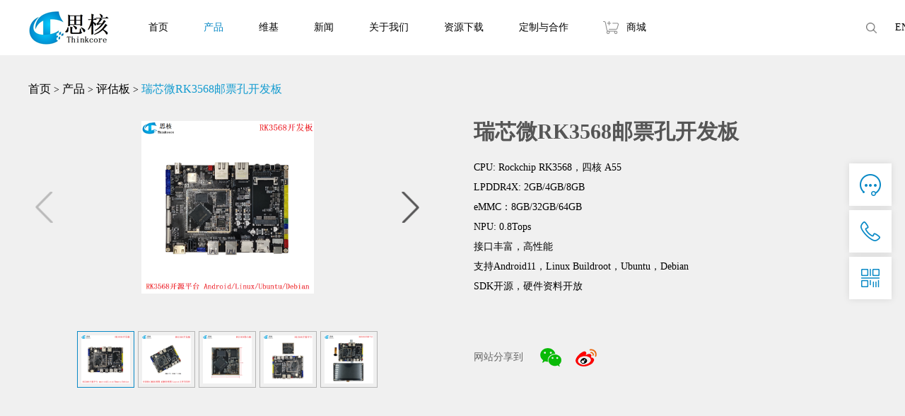

--- FILE ---
content_type: text/html; charset=UTF-8
request_url: http://thinkcore.cn/product/detail/9/48
body_size: 5348
content:

<!DOCTYPE html>
<html>
<head>
	<meta charset="utf-8">
	<meta name="viewport" content="width=device-width, initial-scale=1.0,user-scalable=0">
	<title>瑞芯微RK3568邮票孔开发板</title>
<meta name="generator" content="kccn.net" />
<meta name="author" content="杭州金创科技" />
<meta name="keywords" content="" />
<meta name="description" content="RK3568邮票孔开发板 接口丰富 高性能" />
	
	<link rel="shortcut icon" href="/favicon.ico">
	<!-- CSS -->
    <link href="/views/asset/dist/css/bootstrap.css" rel="stylesheet" type="text/css" >
    <link href="/views/asset/css/animate.css" rel="stylesheet" type="text/css" >
	<link href="/views/asset/css/reset.css" rel="stylesheet" type="text/css" >
	<link href="/views/asset/swiper/css/swiper.css" rel="stylesheet" type="text/css">
	<link href="/views/asset/css/main.css" rel="stylesheet" type="text/css" >
	<!-- SCRIPTS -->
	<script src="/views/asset/js/jquery-1.11.2.min.js" type="text/javascript"></script>
	<script src="/views/asset/swiper/js/swiper.js" type="text/javascript"></script>
    <script src="/views/asset/js/animate.js" type="text/javascript"></script>
</head>

<body>
<div class="container">
	<div class="header">
	<div class="header_">
		<a href="/home"><div class="logo"></div></a>
		<div class="nav">
			<div class="navli"><a href="/home" class="navli_ ">首页</a></div>
			<div class="navli prodbtn">
				<a href="/product" class="navli_ active">产品</a>
				<div class="prodpops">
					<div class="prodpops_">
						<div class="prodpops_left">
							<div class="prodpops_left_">
                                								<div class="prodpopslist">
									<div class="prodpopslist_head">评估板</div>
                                                                            									<div class="prodpopsli">
                                        <a href="/product/detail/9/59" onmouseover="showinfo(59);">瑞芯微RK3588S开发板</a>
                                    </div>
                                        									<div class="prodpopsli">
                                        <a href="/product/detail/9/57" onmouseover="showinfo(57);">瑞芯微RK3588金手指开发板</a>
                                    </div>
                                        									<div class="prodpopsli">
                                        <a href="/product/detail/9/52" onmouseover="showinfo(52);">瑞芯微RK3588开发板</a>
                                    </div>
                                                                            								</div>
                                								<div class="prodpopslist">
									<div class="prodpopslist_head">核心板</div>
                                                                            									<div class="prodpopsli">
                                        <a href="/product/detail/10/61" onmouseover="showinfo(61);">瑞芯微RV1106核心板</a>
                                    </div>
                                        									<div class="prodpopsli">
                                        <a href="/product/detail/10/58" onmouseover="showinfo(58);">瑞芯微RK3588S核心板</a>
                                    </div>
                                        									<div class="prodpopsli">
                                        <a href="/product/detail/10/56" onmouseover="showinfo(56);">瑞芯微RK3588金手指核心板</a>
                                    </div>
                                                                            								</div>
                                								<div class="prodpopslist">
									<div class="prodpopslist_head">工控整机</div>
                                                                            									<div class="prodpopsli">
                                        <a href="/product/detail/21/60" onmouseover="showinfo(60);">RK3576边缘计算盒子</a>
                                    </div>
                                        									<div class="prodpopsli">
                                        <a href="/product/detail/21/53" onmouseover="showinfo(53);">RK3588 MINI PC</a>
                                    </div>
                                        									<div class="prodpopsli">
                                        <a href="/product/detail/21/42" onmouseover="showinfo(42);">RV1126 IMX415 UVC模组</a>
                                    </div>
                                                                            								</div>
                                								<div class="prodpopslist">
									<div class="prodpopslist_head">移动物联</div>
                                                                            									<div class="prodpopsli">
                                        <a href="/product/detail/22/43" onmouseover="showinfo(43);">200万宽动态USB摄像头模组</a>
                                    </div>
                                                                            								</div>
                                								<div class="prodpopslist">
									<div class="prodpopslist_head">工控主板</div>
                                                                            									<div class="prodpopsli">
                                        <a href="/product/detail/23/55" onmouseover="showinfo(55);">RV1106 IPC 38板 + SC530AI</a>
                                    </div>
                                        									<div class="prodpopsli">
                                        <a href="/product/detail/23/54" onmouseover="showinfo(54);">瑞芯微RK3568卡片电脑 TC68</a>
                                    </div>
                                        									<div class="prodpopsli">
                                        <a href="/product/detail/23/38" onmouseover="showinfo(38);">RV1126 IPC 50板 + IMX415</a>
                                    </div>
                                                                            								</div>
                                							</div>
						</div>
						<div class="prodpops_right">
							<div class="prodpops_right_">
								<div class="prodpops_right_img">
                                    <div id="backpic" style="background-image: url(/uploads/image/20240516/1715830152.png);"></div>
                                </div>
								<div class="prodpops_right_title" id="title">瑞芯微RK3588S开发板</div>
								<div class="prodpops_right_titlefu" id="titlefu">RK3588S高性能开发板  接口丰富  资料开放  SDK开源</div>
							</div>
						</div>
					</div>
				</div>
			</div>			
			<div class="navli"><a href="/wiki" class="navli_ ">维基</a></div>
			<div class="navli"><a href="/news" class="navli_ ">新闻</a></div>
			<!--<div class="navli"><a href="http://siheluntan.thinkcore.cn/forum.php" class="navli_" target="_black">社区</a></div>-->
			<div class="navli"><a href="/about" class="navli_ ">关于我们</a></div>
			<div class="navli"><a href="/resource" class="navli_ ">资源下载</a></div>
			<div class="navli"><a href="/cooper" class="navli_ ">定制与合作</a></div>
		</div>

		<div class="mall">
			<div class="mall_">商城</div>
			<div class="mallpops">
				<div class="mallpops_">
                    					<a href="https://shop386592392.taobao.com/index.htm?spm=2013.1.w5002-22162741852.2.27713a5an4nrq2" target="_black">淘宝</a>
                    					<a href="https://thinkcore.1688.com/" target="_black">阿里巴巴</a>
                    					<a href="https://shkj2022.en.alibaba.com/minisiteentrance.html?spm=a2700.wholesale.cordpanyb.2.4c387b8cu7IJo3&from=detail&productId=1600443025802" target="_black">阿里国际</a>
                    				</div>
			</div>
		</div>

        <div class="mobilenavbtn"></div>

        <div class="searchbtn">
			<div class="searchbtn_"></div>
			<div class="searchmain">
				<div class="searchinput">
                    <input type="text" name="keywords" id="keywords" placeholder="请输入搜索内容">
                </div>
				<div class="searchsub"></div>
			</div>
		</div>
		<div class="version" >
			<div class="version_w" >
				<a class="version_a"  href="http://www.think-core.com/home" target="_blank" title="Click to English website" >EN</a>
			</div>
		</div>		
	</div>
</div>
<div class="margtopbox"></div>


<div class="mobilenav">
    <div class="mobilenav_">
        <div class="mobilenavli">
            <a href="/home" class="mobilenavli_ ">首页</a>
        </div>
        <div class="mobilenavli">
            <div class="mobilenavli_ divbtn active"><span>产品</span></div>
            <div class="mobileprodpops">
                <div class="mobileprodpops_">
                                        <div class="mobileprodpopslist">
                        <a href="/product/9" class="mobileprodpopslist_head">评估板</a>
                    </div>
                                        <div class="mobileprodpopslist">
                        <a href="/product/10" class="mobileprodpopslist_head">核心板</a>
                    </div>
                                        <div class="mobileprodpopslist">
                        <a href="/product/21" class="mobileprodpopslist_head">工控整机</a>
                    </div>
                                        <div class="mobileprodpopslist">
                        <a href="/product/22" class="mobileprodpopslist_head">移动物联</a>
                    </div>
                                        <div class="mobileprodpopslist">
                        <a href="/product/23" class="mobileprodpopslist_head">工控主板</a>
                    </div>
                                    </div>
            </div>
        </div>
        <div class="mobilenavli">
            <a href="/wiki" class="mobilenavli_ ">维基</a>
        </div>
        <div class="mobilenavli">
            <a href="/news" class="mobilenavli_ ">新闻</a>
        </div>
        <div class="mobilenavli">
            <a href="http://siheluntan.thinkcore.cn" class="mobilenavli_" target="_blank">社区</a>
        </div>
        <div class="mobilenavli">
            <a href="/about" class="mobilenavli_ ">关于我们</a>
        </div>
        <div class="mobilenavli">
            <a href="/resource" class="mobilenavli_ ">资源下载</a>
        </div>
        <div class="mobilenavli">
            <a href="/cooper" class="mobilenavli_ ">定制与合作</a>
        </div>
        <div class="mobilenavli">
            <div class="mobilenavli_ divbtn"><span>商城</span></div>
            <div class="mobileprodpops">
                <div class="mobileprodpops_">
                                        <div class="mobileprodpopslist">
                        <a href="https://shop386592392.taobao.com/index.htm?spm=2013.1.w5002-22162741852.2.27713a5an4nrq2" class="mobileprodpopslist_head" target="_black">淘宝</a>
                    </div>
                                        <div class="mobileprodpopslist">
                        <a href="https://thinkcore.1688.com/" class="mobileprodpopslist_head" target="_black">阿里巴巴</a>
                    </div>
                                        <div class="mobileprodpopslist">
                        <a href="https://shkj2022.en.alibaba.com/minisiteentrance.html?spm=a2700.wholesale.cordpanyb.2.4c387b8cu7IJo3&from=detail&productId=1600443025802" class="mobileprodpopslist_head" target="_black">阿里国际</a>
                    </div>
                                    </div>
            </div>
        </div>
        <div class="mobilenavli">
            <a href="http://think-core.com/home" title="Click to English website" class="mobilenavli_">EN</a>
        </div>
    </div>
</div>

<script>
    function showinfo(id)
    {
        $.ajax({
            url:'/home/getinfo/'+id,
            type:'get',
            success:function(data)
            {
                data=JSON.parse(data);
                if(data)
                {
                    $('#backpic').css('background-image','url(/'+data.picurl+')');
                    $('#title').html(data.title);
                    $('#titlefu').html(data.description);
                }
            }
        });
    }
</script>

<script type="text/javascript">
	$(".searchbtn_").click(function()
    {
		$(".searchmain").stop().fadeIn(500);
	});
	$(".prodbtn").mouseenter(function()
    {
		$(".prodpops").stop().fadeIn(500);
	});
	$(".prodbtn").mouseleave(function()
    {
		$(".prodpops").stop().fadeOut(300);
	});
	$(".mall").mouseenter(function()
    {
		$(".mallpops").stop().fadeIn(500);
	});
	$(".mall").mouseleave(function()
    {
		$(".mallpops").stop().fadeOut(500);
	});
	$(".searchsub").click(function()
    {
		if($("#keywords").val()=='')
        {
			alert("请输入搜索内容");
			return false;
		}
		var keywords = $("#keywords").val();
        window.location.href = "/search/index/p?keywords="+encodeURI(keywords);
	});
    $("#keywords").keypress(function(event)
    {
        if(event.which === 13)
        {
            if($("#keywords").val()=='')
            {
                alert("请输入搜索关键词");
                return false;
            }
            var keywords = $("#keywords").val();
            window.location.href = "/search/index/p?keywords="+encodeURI(keywords);
        }
    });

    $(".mobilenavbtn").click(function(){
        $(".mobilenav").stop().slideToggle(500);
    })
    $(".divbtn").click(function(){
        if($(this).siblings(".mobileprodpops").css('display')=='block'){
            $(this).siblings(".mobileprodpops").stop().slideUp(500);
            $(this).removeClass("open");
        }else{
            $(".mobileprodpops").stop().slideUp(500);
            $(".divbtn").removeClass("open");
            $(this).siblings(".mobileprodpops").stop().slideDown(500);
            $(this).addClass("open");
        }
    })
    $(window).resize(function(){
        var width = $(window).width();
        if(width>983){
            $(".mobilenav").css("display","none");
        }
    })
</script>

<div class="suspension">
	<div class="suspensionli servicebtn">
		<div class="servicebox">
			<div class="arrow"></div>
                                        			<div class="serviceli">
                <a href="tencent://message/?uin=841725732&Site=http://vps.shuidazhe.com&Menu=yes">客服1</a>
            </div>
                			<div class="serviceli">
                <a href="tencent://message/?uin=281633850&Site=http://vps.shuidazhe.com&Menu=yes">客服2</a>
            </div>
                            		</div>
	</div>



	<div class="suspensionli phonebtn">    
    <div class="phonebox">
			
			<div class="phoneli">
            13823135966
            </div>
              
		</div>
    </div>

	<div class="suspensionli ewmbtn">
		<div class="ewmbox">
			<div class="arrow"></div>
			<div class="ewmbox_img">
                <img src="/uploads/image/20190720/1563560116.jpg" width="100%">
            </div>
			<div class="ewmbox_title">思核科技微信公众号</div>
		</div>
	</div>
	<div class="suspensionli totop"></div>
</div>
<script type="text/javascript">
	$(".servicebtn").mouseover(function()
    {
		$(".servicebox").stop().fadeIn(500);
	});
	$(".servicebtn").mouseleave(function()
    {
		$(".servicebox").stop().fadeOut(500);
	});
	$(".ewmbtn").mouseover(function()
    {
		$(".ewmbox").stop().fadeIn(500);
	});
	$(".ewmbtn").mouseleave(function()
    {
		$(".ewmbox").stop().fadeOut(500);
	});
    $(".phonebtn").mouseover(function()
    {
		$(".phonebox").stop().fadeIn(500);
	});
	$(".phonebtn").mouseleave(function()
    {
		$(".phonebox").stop().fadeOut(500);
	});
	
	$(window).scroll(function()
    {
		var before = $(window).scrollTop();
		$(window).scroll(function()
        {
			var after = $(window).scrollTop();
			if(after==0)
            {
				$('.totop').removeClass('active');
			}
            else
            {
				if (before<after)
                {
					$('.totop').removeClass('active');
					before = after;
				};
				if (before>after)
                {
					$('.totop').addClass('active');
					before = after;
				};
			}
		});
	});
	$('.totop').click(function()
    {
		$('html,body').animate({scrollTop: 0}, 500);
	})

</script>
	<div class="proddetail">
		<div class="proddetail_">
			<div class="proddetail_bread">
				<a href="/home">首页</a> >
				<a href="/product">产品</a> >
				<a href="/product/9">评估板</a> >
				<span>瑞芯微RK3568邮票孔开发板</span>
			</div>
			<div class="proddetail_main">
				<div class="proddetail_left">
					<div class="proddetail_left_">
						<div class="topswiper">
                            							<div class="swiper-container gallery-top">
								<div class="swiper-wrapper">
                                    									<div class="swiper-slide">
										<div class="topswiperimg">
                                            <div style="background-image:url(/uploads/image/20230130/1675072825.png);"></div>
                                        </div>
									</div>
                                    									<div class="swiper-slide">
										<div class="topswiperimg">
                                            <div style="background-image:url(/uploads/image/20230130/1675075320.png);"></div>
                                        </div>
									</div>
                                    									<div class="swiper-slide">
										<div class="topswiperimg">
                                            <div style="background-image:url(/uploads/image/20230130/1675070287.png);"></div>
                                        </div>
									</div>
                                    									<div class="swiper-slide">
										<div class="topswiperimg">
                                            <div style="background-image:url(/uploads/image/20230130/1675067999.png);"></div>
                                        </div>
									</div>
                                    									<div class="swiper-slide">
										<div class="topswiperimg">
                                            <div style="background-image:url(/uploads/image/20230130/1675072952.png);"></div>
                                        </div>
									</div>
                                    									<!--<div class="swiper-slide">
										<div class="topswiperimg"><div style="background-image:url('asset/images/proddetail.jpg')"></div></div>
									</div>	
									<div class="swiper-slide">
										<div class="topswiperimg"><div style="background-image:url('asset/images/proddetail.jpg')"></div></div>
									</div>	
									<div class="swiper-slide">
										<div class="topswiperimg"><div style="background-image:url('asset/images/proddetail.jpg')"></div></div>
									</div>	
									<div class="swiper-slide">
										<div class="topswiperimg"><div style="background-image:url('asset/images/proddetail.jpg')"></div></div>
									</div>	
									<div class="swiper-slide">
										<div class="topswiperimg"><div style="background-image:url('asset/images/proddetail.jpg')"></div></div>
									</div>	
									<div class="swiper-slide">
										<div class="topswiperimg"><div style="background-image:url('asset/images/proddetail.jpg')"></div></div>
									</div>-->
								</div>						
							</div>
                                							<div class="swiper-button-next"></div>
							<div class="swiper-button-prev"></div>
                                                            						</div>
						<div class="bottomswiper">
                            							<div class="swiper-container gallery-thumbs">
								<div class="swiper-wrapper">
                                    									<div class="swiper-slide">
										<div class="bottomswiperimg">
                                            <div style="background-image:url(/uploads/image/20230130/1675072825.png)"></div>
                                        </div>
									</div>
                                    									<div class="swiper-slide">
										<div class="bottomswiperimg">
                                            <div style="background-image:url(/uploads/image/20230130/1675075320.png)"></div>
                                        </div>
									</div>
                                    									<div class="swiper-slide">
										<div class="bottomswiperimg">
                                            <div style="background-image:url(/uploads/image/20230130/1675070287.png)"></div>
                                        </div>
									</div>
                                    									<div class="swiper-slide">
										<div class="bottomswiperimg">
                                            <div style="background-image:url(/uploads/image/20230130/1675067999.png)"></div>
                                        </div>
									</div>
                                    									<div class="swiper-slide">
										<div class="bottomswiperimg">
                                            <div style="background-image:url(/uploads/image/20230130/1675072952.png)"></div>
                                        </div>
									</div>
                                    									<!--<div class="swiper-slide">
										<div class="bottomswiperimg"><div style="background-image:url('asset/images/proddetail.jpg')"></div></div>
									</div>
									<div class="swiper-slide">
										<div class="bottomswiperimg"><div style="background-image:url('asset/images/proddetail.jpg')"></div></div>
									</div>
									<div class="swiper-slide">
										<div class="bottomswiperimg"><div style="background-image:url('asset/images/proddetail.jpg')"></div></div>
									</div>
									<div class="swiper-slide">
										<div class="bottomswiperimg"><div style="background-image:url('asset/images/proddetail.jpg')"></div></div>
									</div>
									<div class="swiper-slide">
										<div class="bottomswiperimg"><div style="background-image:url('asset/images/proddetail.jpg')"></div></div>
									</div>
									<div class="swiper-slide">
										<div class="bottomswiperimg"><div style="background-image:url('asset/images/proddetail.jpg')"></div></div>
									</div>-->
								</div>
							</div>
                            						</div>
					</div>
				</div>
				<script>
				    var galleryThumbs = new Swiper('.gallery-thumbs', {
				      spaceBetween: 5,
				      slidesPerView: 5,
				      freeMode: true,
				      watchSlidesVisibility: true,
				      watchSlidesProgress: true,
				    });
				    var galleryTop = new Swiper('.gallery-top', {
				      spaceBetween: 5,
				      navigation: {
				        nextEl: '.swiper-button-next',
				        prevEl: '.swiper-button-prev',
				      },
				      thumbs: {
				        swiper: galleryThumbs
				      }
				    });
				</script>

				<div class="proddetail_right">
					<div class="proddetail_right_">
						<div class="proddetail_title">瑞芯微RK3568邮票孔开发板</div>
						<div class="proddetail_cont container"><p>CPU: Rockchip RK3568，四核 A55</p><p>LPDDR4X: 2GB/4GB/8GB</p><p>eMMC：8GB/32GB/64GB<br/></p><p>NPU: 0.8Tops</p><p>接口丰富，高性能</p><p>支持Android11，Linux Buildroot，Ubuntu，Debian</p><p>SDK开源，硬件资料开放</p></div>
						<div class="proddetail_share">
							<div class="proddetail_shareitem">网站分享到</div>
							<div class="proddetail_share_">
								<div class="bdsharebuttonbox">
									<a href="#" class="icon01" data-cmd="weixin" title="分享到微信"></a>
									<a href="#" class="icon02" data-cmd="tsina" title="分享到新浪微博"></a>
								</div>
<script>window._bd_share_config={"common":{"bdSnsKey":{},"bdText":"","bdMini":"2","bdMiniList":false,"bdPic":"","bdStyle":"1","bdSize":"16"},"share":{}};with(document)0[(getElementsByTagName('head')[0]||body).appendChild(createElement('script')).src='http://bdimg.share.baidu.com/static/api/js/share.js?v=89860593.js?cdnversion='+~(-new Date()/36e5)];</script>
							</div>
						</div>
					</div>		
				</div>
			</div>
		</div>
	</div>

	<div class="proddetailcont">
		<div class="proddetailcont_ container"><p><img src="/uploads/image/20220706/1657103412909175.png" title="1657103412909175.png" alt="core-xq1.png"/></p><p><img src="/uploads/image/20220706/1657103443103749.png" title="1657103443103749.png" alt="core-xq2.png"/></p><p><br/></p><p><img src="/uploads/image/20220706/1657103453832105.png" title="1657103453832105.png" alt="core-xq3.png"/></p><p><br/></p><p><img src="/uploads/image/20220706/1657103467111069.png" title="1657103467111069.png" alt="core-xq4.png"/></p><p><img src="/uploads/image/20220706/1657103481122248.png" title="1657103481122248.png" alt="core-xq5-1.png"/></p><p><br/></p></div>
	</div>


	<div class="footer">
	<div class="footer_">
		<div class="footer_left">
			<div class="footer_logo"></div>
			<div class="footer_copyright">
				<div>Copyright © 2019<br/>  
深圳市思核科技有限公司版权所有</div>
				<div>
                    <a target="_blank" href="http://beian.miit.gov.cn">粤ICP备19036611号</a>
                </div>
				<script type="text/javascript">
    var cnzz_protocol = (("https:" == document.location.protocol) ? "https://" : "http://");
	document.write(unescape("%3Cspanid='cnzz_stat_icon_1278222994'%3E%3C/span%3E%3Cscript src='" + cnzz_protocol + "s4.cnzz.com/z_stat.php%3Fid%3D1278222994%26show%3Dpic' type='text/javascript'%3E%3C/script%3E"));
</script>
				<!-- <div>
                    Design by: <a alt="杭州专业网站建设服务商" title="杭州网站设计服务商" target="_blank" href="http://www.kccn.net">杭州金创科技</a>
                </div> -->
			</div>
		</div>
		
		<div class="footer_right">
			<div class="footernav">
				<div class="footernav_head">网站导航</div>
				<div class="footernav_li"><a href="/wiki">维基</a></div>
				<!--<div class="footernav_li"><a href="http://siheluntan.thinkcore.cn/forum.php" target="_black">社区</a></div>-->
				<div class="footernav_li"><a href="/resource">资源下载</a></div>
			</div>
			<div class="footernav">
				<div class="footernav_head">产品</div>
                <div class="footernavlist">
                	<div class="footernavlist_">
                    	<div class="footernavlist_box">
                                                        <div class="footernav_li">
                                <a href="/product/9">评估板</a>
                            </div>
                                                        <div class="footernav_li">
                                <a href="/product/10">核心板</a>
                            </div>
                                                        <div class="footernav_li">
                                <a href="/product/21">工控整机</a>
                            </div>
                                                        <div class="footernav_li">
                                <a href="/product/22">移动物联</a>
                            </div>
                                                        <div class="footernav_li">
                                <a href="/product/23">工控主板</a>
                            </div>
                                                       <!-- <div class="footernav_li"><a href="">核心板</a></div>
                            <div class="footernav_li"><a href="">人工智能</a></div>
                            <div class="footernav_li"><a href="">影音办公</a></div>
                            <div class="footernav_li"><a href="">移动物联</a></div>
                            <div class="footernav_li"><a href="">智能车载</a></div>
                            <div class="footernav_li"><a href="">电脑平板</a></div>
                            <div class="footernav_li"><a href="">电脑平板</a></div>
                            <div class="footernav_li"><a href="">电脑平板</a></div>
                            <div class="footernav_li"><a href="">电脑平板</a></div>
                            <div class="footernav_li"><a href="">电脑平板</a></div>
                            <div class="footernav_li"><a href="">电脑平板电脑平板电脑平板电脑平板电脑平板</a></div>
                            <div class="footernav_li"><a href="">电脑平板</a></div>-->
                        </div>
                    </div>
                </div>
			</div>
                            <div class="footernav">
                    <div class="footernav_head">关于我们</div>
                    <div class="footernav_li">
                        <a href="/about#aboutus">了解我们</a>
                    </div>
                    <div class="footernav_li">
                        <a href="/about#aboutability">技术能力</a>
                    </div>
                    <div class="footernav_li">
                        <a href="/about#aboutjoin">加入我们</a>
                    </div>
                    <div class="footernav_li">
                        <a href="/about#aboutcontact">联系方式</a>
                    </div>
                </div>
            			<div class="footernav">
				<div class="footernav_head">商城</div>
                				<div class="footernav_li">
                    <a href="https://shop386592392.taobao.com/index.htm?spm=2013.1.w5002-22162741852.2.27713a5an4nrq2" target="_blank">淘宝</a>
                </div>
                				<div class="footernav_li">
                    <a href="https://thinkcore.1688.com/" target="_blank">阿里巴巴</a>
                </div>
                				<div class="footernav_li">
                    <a href="https://shkj2022.en.alibaba.com/minisiteentrance.html?spm=a2700.wholesale.cordpanyb.2.4c387b8cu7IJo3&from=detail&productId=1600443025802" target="_blank">阿里国际</a>
                </div>
                			</div>
			<div class="footernav" style="width: 192px;">
				<div class="footernav_head">联系我们</div>
				<div class="footernav_li" style="color: #aaaaaa;">电话：13823135966</div>
				<div class="footernav_li" style="color: #aaaaaa;width:260px;">邮箱：sales@thinkcore.cn</div>
			</div>
		</div>
	</div>
</div>
<div class="mobilefooter">
    <div>Copyright © 2019<br/>  
深圳市思核科技有限公司版权所有</div>
</div></div>
</body>
</html>

--- FILE ---
content_type: text/css
request_url: http://thinkcore.cn/views/asset/css/reset.css
body_size: 851
content:
body, dl, dd, h1, h2, h3, h4, h5, h6, p, form{margin:0;}   
ol,ul{margin:0; padding:0;}
ul li{list-style: none;}
/*取消苹果设备默认样式*/
input[type="button"],input[type="submit"],input[type="reset"]{-webkit-appearance:none;}
textarea{-webkit-appearance:none;}

body{ font-family:"微软雅黑";  }
a{text-decoration:none;transition: all 0.5s ease; -webkit-transition: all 0.5s ease;}
a:hover, a:focus {text-decoration:none;}
img{outline:0;border:0;max-width:100%;}

.fl{float: left;}
.fr{float: right;}
.clear{clear: both;}
.por{position: relative;}
.poa{position: absolute;}
.margbot0 {margin-bottom:0;}
.margbot5 {margin-bottom:5px;}
.margbot10 {margin-bottom:10px;}
.margbot15 {margin-bottom:15px;}
.margbot20 {margin-bottom:20px;}
.margbot25 {margin-bottom:25px;}
.margbot30 {margin-bottom:30px;}
.margbot35 {margin-bottom:35px;}
.margbot40 {margin-bottom:40px;}
.margbot45 {margin-bottom:45px;}
.margbot50 {margin-bottom:50px;}
.margbot55 {margin-bottom:55px;}
.margbot60 {margin-bottom:60px;}
.margbot65 {margin-bottom:65px;}
.margbot70 {margin-bottom:70px;}
.margbot75 {margin-bottom:75px;}
.margbot80 {margin-bottom:80px;}
.margtop0 {margin-top:0;}
.margtop5 {margin-top:5px;}
.margtop10 {margin-top:10px;}
.margtop15 {margin-top:15px;}
.margtop20 {margin-top:20px;}
.margtop25 {margin-top:25px;}
.margtop30 {margin-top:30px;}
.margtop35 {margin-top:35px;}
.margtop40 {margin-top:40px;}
.margtop45 {margin-top:45px;}
.margtop50 {margin-top:50px;}
.margtop55 {margin-top:55px;}
.margtop60 {margin-top:60px;}
.margtop65 {margin-top:65px;}
.margtop70 {margin-top:70px;}
.margtop75 {margin-top:75px;}
.margtop80 {margin-top:80px;}
.margright0 {margin-right:0;}
.margright10{ margin-right:10px; }
.margright20{ margin-right:20px; }
.margright160{ margin-right:160px; }
.margright307{ margin-right:307px; }

.pad0 {padding:0;}
.padbot0 {padding-bottom:0;}
.padbot5 {padding-bottom:5px;}
.padbot10 {padding-bottom:10px;}
.padbot15 {padding-bottom:15px;}
.padbot20 {padding-bottom:20px;}
.padbot25 {padding-bottom:25px;}
.padbot30 {padding-bottom:30px;}
.padbot35 {padding-bottom:35px;}
.padbot40 {padding-bottom:40px;}
.padbot45 {padding-bottom:45px;}
.padbot50 {padding-bottom:50px;}
.padbot55 {padding-bottom:55px;}
.padbot60 {padding-bottom:60px;}
.padbot65 {padding-bottom:65px;}
.padbot70 {padding-bottom:70px;}
.padbot75 {padding-bottom:75px;}
.padbot80 {padding-bottom:80px;}
.padbot85 {padding-bottom:85px;}
.padbot90 {padding-bottom:90px;}
.padbot95 {padding-bottom:95px;}
.padbot100 {padding-bottom:100px;}
.padtop0 {padding-top:0;}
.padtop5 {padding-top:5px;}
.padtop10 {padding-top:10px;}
.padtop15 {padding-top:15px;}
.padtop20 {padding-top:20px;}
.padtop25 {padding-top:25px;}
.padtop30 {padding-top:30px;}
.padtop35 {padding-top:35px;}
.padtop40 {padding-top:40px;}
.padtop45 {padding-top:45px;}
.padtop50 {padding-top:50px;}
.padtop55 {padding-top:55px;}
.padtop60 {padding-top:60px;}
.padtop65 {padding-top:65px;}
.padtop70 {padding-top:70px;}
.padtop75 {padding-top:75px;}
.padtop80 {padding-top:80px;}
.padtop85 {padding-top:85px;}
.padtop90 {padding-top:90px;}
.padtop95 {padding-top:95px;}
.padtop100 {padding-top:100px;}
.padleft10{ padding-left:10px; }

--- FILE ---
content_type: text/css
request_url: http://thinkcore.cn/views/asset/css/main.css
body_size: 7099
content:
@charset "utf-8";
/* CSS Document */

*{margin:0; padding:0; outline:none;}
ul,li{list-style:none;}
img{border:none; vertical-align: top; }

.fl{ float:left; }
.fr{ float:right; }
.clear{ clear:both; }
.por{ position: relative; }
.poa{ position: absolute; }

/* 字体大小、颜色、行距等样式,需要根据《开发测试表》要求自行定义 */
body{overflow-y:scroll; font-family:"微软雅黑"; font-size:14px; color:#000000; line-height:25px; background:#f0f0f0; font-feature-settings: normal !important; }

/* outline:none;取消链接点击后产生的虚线框; transition设置鼠标经过时的缓动；*/
body a{text-decoration:none;color:#000000;outline:none; }
body a:hover{text-decoration:none; outline:none; color:#0989c6; }

/* 取消苹果设备的默认按钮样式 */
input { appearance: none;-webkit-appearance:none;-moz-appearance: none;}
input[type="button"],input[type="submit"],input[type="reset"]{ appearance: none;-webkit-appearance:none;-moz-appearance: none;}
textarea,select{ appearance: none;-webkit-appearance:none;-moz-appearance: none;}

input,textarea{ font-family:"微软雅黑"; border:none; outline:none; }

.container{ width:100%; }

.version{
	position: absolute;
	top: 0px;
	right: -50px;
	width: 50px;	
}
.version_w{
	position: relative;
}
.version_a{
	float: right;
	padding: 28px 5px; 
	font-size: 14px; 
	line-height: 22px; 
	color: #000000;
}
/***** header *****/
.header{ position: fixed; top: 0; left: 0; z-index: 100; width: 100%; height: 78px; border-bottom: 2px solid #f0f0f0; background: #ffffff; }
	.header_{ position: relative; width: 1200px; height: 100%; margin: 0 auto; }
		.logo{ float: left; width: 120px; height: 100%; margin-right: 25px; background: url('../images/logo.png') no-repeat center; }
		.nav{ float: left;; height: 100%; margin-right: 24px; }
		.navli{ float: left; }
		.navli a.navli_{ display: block; padding: 28px 25px; font-size: 14px; line-height: 22px; color: #000000; }
		.navli a.navli_.active{ color:#0989c6; }

		.prodpops{ position: absolute; top: 80px; left: 0; width: 100%; background: #fbfbfb; display: none; }
		.prodpops_{ width: 1200px; height: 370px; margin: 0 auto; overflow: hidden; }
		.prodpops_left{ float: left; width: 900px; height:100%; /*padding-bottom: 14px;*/ overflow: hidden; }
		.prodpops_left_{ position: relative; background: url('../images/prodpops_left_bg.jpg') repeat-x left center; overflow: hidden; height: 100%;}
		.prodpopslist{ float: left; width: 180px;height:178px; margin-right: 60px; padding-bottom: 20px; }
		.prodpopslist:nth-child(4n){ margin-right: 0; }
		.prodpopslist_head{ margin: 29px 0 24px; padding-left: 5px; border-left:2px solid #0989c6; font-size: 14px; line-height: 15px; color: #000000; }
		.prodpopsli a{ display: block; padding-left: 10px; font-size: 12px; line-height: 30px; color: #000000; }
		.prodpops_right{ float: right; width: 240px; height: 100%; background: #eeeeee; }
		.prodpops_right_{ padding: 50px 0 0; }
		.prodpops_right_img{ width: 100%; height: 190px; overflow: hidden; }
		.prodpops_right_img div{ width: 100%; height: 100%; background-position: center; background-repeat: no-repeat; background-size: cover; }
		.prodpops_right_title{ font-size: 16px; line-height: 30px; text-align: center; color: #000000; }
		.prodpops_right_titlefu{ font-size: 12px; line-height: 24px; text-align: center; color: #000000; }


		.mall{ float: left; padding: 28px 0; cursor: pointer; }
		.mall_{ padding-left: 33px; background: url('../images/buy.png') no-repeat left center; font-size: 14px; line-height: 22px; color: #000000; transition: all 0.5s ease 0s; }
		.mall:hover .mall_{ background: url('../images/store_cur.png') no-repeat left center; color: #159cd0; }
		.mallpops{ position: absolute; top: 80px; left: 0; width: 100%; height: 60px; background: #fbfbfb; display: none; }
		.mallpops_{ width: 1200px; height: 100%; margin: 0 auto; }
		.mallpops_ a{ float: left; width: 300px; height: 100%; font-size: 16px; line-height: 60px; text-align: center; color: #5e5e5e; }
		.mallpops_ a:hover{ color: #0989c6; }

		.mobilenavbtn{ float: right; width: 35px; height: 20px; border-left: 1px solid #d4d4d4; margin:15px 0 14px 9px; background:url('../images/mobilebtn.png') no-repeat right center; background-size: 25px 18px; display: none; }

		.searchbtn{ position: relative; float: right; width: 18px; height: 35px; margin: 22px 0 21px; }
		.searchbtn_{ width: 100%; height: 100%; background: url('../images/search.png') no-repeat right center; background-size:15px 15px; cursor: pointer; }
		.searchmain{ position: absolute;; top: 0; right: 0; width: 203px; height: 33px; border: 1px solid #0989c6; background: #ffffff; display: none; }
		.searchinput{ float: left; width: 167px; height: 100%; }
		.searchinput input{ width: 100%; height: 100%; padding: 0 10px; box-sizing: border-box; font-size: 14px; }
		.searchsub{ float: left; width: 36px; height: 100%; background: url('../images/search.png') no-repeat center; background-size:15px 15px; cursor: pointer; }

		.mobilenav{ display: none; }

	.suspension{ position: fixed; top: 50%; right: 19px; z-index: 10; transform: translateY(-50%); }
		.suspensionli{ position: relative; width: 60px; height: 60px; margin: 6px 0; background-color: #ffffff; box-shadow: 0 0 10px 0 rgba(0,0,0,0.1); cursor: pointer; }
		.suspensionli.servicebtn{ background-image: url('../images/icon01.png'); background-position: center; background-repeat: no-repeat; }
		.suspensionli.phonebtn{ background-image: url('../images/icon02.png'); background-position: center; background-repeat: no-repeat; }
		.suspensionli.ewmbtn{ background-image: url('../images/icon03.png'); background-position: center; background-repeat: no-repeat; }
		.suspensionli.totop{ background-image: url('../images/icon04.png'); background-position: center; background-repeat: no-repeat; opacity: 0; visibility: hidden;    transition: all 0.5s ease 0s; }
		.suspensionli.totop.active { opacity: 1; visibility: visible; }

		.servicebox{ position: absolute; right: 70px; top: 50%; transform: translateY(-50%); width: 170px; background-color: #ffffff; box-shadow: 0 0 10px 0 rgba(0,0,0,0.1); display: none; }
		.serviceli{ width: 100%; height: 60px; transition: all 0.5s ease 0s; }
		.serviceli a{ display: block; padding-left: 85px; background: url('../images/qq.png') no-repeat 40px center; font-size: 18px; line-height: 60px; color: #000000; }
		.serviceli:hover{ background-color: #f3f5fb; }
		.servicebox .arrow{ position: absolute; top: 50%; right: -6px; margin-top: -5px; width: 6px; height: 10px; background: url('../images/arrow02.png') no-repeat center; }

		.phonebox{ position: absolute; right: 70px; top: 50%; transform: translateY(-50%); width: 170px; background-color: #ffffff; box-shadow: 0 0 10px 0 rgba(0,0,0,0.1); display: none; }
		.phoneli{ width: 100%; height: 60px; transition: all 0.5s ease 0s;  text-align: center; font-size: 18px; line-height: 60px; color: #000000;}

		.ewmbox{ position: absolute; right: 75px; top: 50%; transform: translateY(-50%); width: 140px; background-color: #ffffff; box-shadow: 0 0 10px 3px rgba(0,0,0,0.1); display: none; }
		.ewmbox_img{ padding: 10px 10px 0; }
		.ewmbox_title{ padding: 4px 0 6px; font-size: 12px; line-height: 24px; text-align: center; color: #999999; }
		.ewmbox .arrow{ position: absolute; top: 50%; right: -6px; margin-top: -5px; width: 6px; height: 10px; background: url('../images/arrow02.png') no-repeat center; }

.margtopbox{ margin-top:80px; }

/***** footer *****/
.footer{ width: 100%; background-color: #333333; display: block; }
.footer_{ width: 1200px; margin:0 auto; overflow: hidden; }
	.footer_left{ float: left; width: 300px; padding: 60px 0 58px; background-color: #272727; }
	.footer_logo{ width: 100%; height: 44px; background: url('../images/footerlogo.png') no-repeat center; }
	.footer_copyright{ margin-top: 84px; font-size: 14px; line-height: 21px; text-align: center; color: #535353; }
	.footer_copyright a{ color: #535353; }

	.footer_right{ float: left; width: 900px; padding: 55px 0 0; overflow: hidden; }
	.footernav{ float: left; width: 112px; padding-left: 52px; }
	.lastfootnav{ width: 192px; }
	.footernav_head{ margin-bottom: 12px; font-size: 16px; line-height: 25px; color: #ffffff; }
	.footernav_li{ height:26px; color: #aaaaaa; overflow:hidden; }
	.footernav_li a{ font-size: 13px; line-height: 26px; color: #aaaaaa; }

	.footernavlist{ width:112px; height:182px; overflow:hidden; }
	.footernavlist_{ width:130px; height:182px; overflow-x:hidden; overflow-y:scroll;}
	.footernavlist_box{ width:130px; }

.mobilefooter{ display: none; width: 100%; background-color: #272727; }
.mobilefooter div{ padding: 8px 0 9px; font-size: 10px; line-height: 18px; text-align: center; color: #535353; }

/***** 首页 *****/
.banner{ width: 100%; height: 600px; }
.banner .swiper-container{ width: 100%; height: 100%; }
.banner .swiper-wrapper{ width: 100%; height: 100%; }
.banner .swiper-pagination{ height: 12px; bottom: 17px; }
.banner .swiper-pagination-bullet{ width: 12px; height: 12px; background: #b5b5b5; opacity: 1; vertical-align: top; }
.banner .swiper-container-horizontal > .swiper-pagination-bullets .swiper-pagination-bullet{ margin: 0 9px; }
.banner .swiper-pagination-bullet-active{ background: #159cd0; }
.bannerimg{ width: 100%; height: 100%; overflow: hidden; }
.bannerimg div{ width: 100%; height: 100%; background-repeat: no-repeat; background-position: center; background-size: cover; }
.bannerimg div a{ display: block; width: 100%; height: 100%; }

.indexabout{ width: 100%; background-color: #ffffff; }
.indexabout_{ width: 1200px; margin: 0 auto; padding: 70px 0 63px; }
	.indexitem_head{ font-size: 30px; line-height: 30px; text-align: center; color: #292931; }
	.indexitem_desc{ margin-top: 16px; font-size: 16px; line-height: 24px; text-align: center; color: #555555; }
	.indexitem_cont{ margin-top: 16px; font-size: 16px; line-height: 24px; text-align: center; color: #555555; }
	.indexitem_cont img,.indexitem_cont iframe,.indexitem_cont video{ max-width:100%; }
	.indexitem_cont table{ margin-bottom: 10px; border-collapse: collapse; }
	.indexitem_cont table td{ border: 1px solid #DDD; }

.indexprod{ width: 100%; background-color: #f0f0f0; }
.indexprod_{ width: 1200px; margin: 0 auto; padding: 70px 0 30px; }
	.indexprod_nav{ height: 35px; margin-top: 34px; }
	.indexprod_nav_{ position: relative;  height:100%; margin:0 auto; }
	.indexprod_nav_ .swiper-slide{ display: inline-block; width: auto;  }
	.indexprod_navli{ height: 35px; padding: 0px 6px; display: inline-block; }
	.indexprod_navli a{ display: inline-block; height: 35px; padding: 0px 10px; font-size: 14px; line-height: 35px; text-align: center; color: #000000; }
	.indexprod_navli.active a{ background:#159cd5; color: #ffffff; }
	.indexprod_nav span{ position:absolute; right: -2px; top: 12px; width: 2px; height: 13px; background-color: #e5e5e5; }
	.indexprodlist{ margin-top: 40px; padding: 10px 0 0; }
	.indexprodli{ float: left; width: 380px; height: 300px; border:1px solid #e7e7e7; margin-right: 27px; margin-bottom: 38px; background-color: #ffffff; transition: box-shadow 0.5s ease 0s; }
	.indexprodli:nth-child(3n){ margin-right: 0; }
	.indexprodli a{ display: block; width: 100%; height: 100%; padding: 9px 0 0; box-sizing: border-box; }
	.indexprodli_img{ width: 100%; height: 210px; }
	.indexprodli_img div{ width: 100%; height: 100%; background-position: center; background-repeat: no-repeat; background-size: cover; }
	.indexprodli_title{ font-size: 16px; line-height: 24px; text-align: center; color: #555555; transition: all 0.5s ease 0s; }
	.indexprodli_desc{ font-size: 14px; line-height: 24px; text-align: center; color: #999999; }
	.indexprodli:hover{ box-shadow: 0 0 10px 0 rgba(0,0,0,0.15); }
	.indexprodli:hover .indexprodli_title{ color: #0989c6; }

.indexnews{ width: 100%; background-color: #ffffff; }
.indexnews_{ width: 1200px; margin: 0 auto; padding: 70px 0 69px; }
	.indexnewslist{ margin-top: 34px; padding: 10px 0 0; } 
	.indexnewsli{ float: left; width: 380px; border: 1px solid #e7e7e7; margin-left: 27px; background-color: #ffffff; transition: box-shadow 0.5s ease 0s;height:405px; }
	.indexnewsli:first-child{ margin-left: 0; }
	.indexnewsli a{ display: block; width: 100%; height: 100%; box-sizing: border-box; }
	.indexnewsli_img{ width: 100%; height: 260px; overflow: hidden; }
	.indexnewsli_img div{ width: 100%; height: 100%; background-position: center; background-repeat: no-repeat; background-size: cover; transition: all 0.5s ease 0s; }
	.indexnewsli_info{ padding: 26px 32px 24px; }
	.indexnewsli_title{ font-size: 18px; line-height: 30px; color: #000000; transition: all 0.5s ease 0s;height:52px; }
	.indexnewsli_more{ width: 57px; margin-top: 15px; padding-right: 23px; background: url('../images/newsmore.png') no-repeat right center; font-size: 14px; line-height: 30px; color: #000000; transition: all 0.5s ease 0s; }
	.indexnewsli:hover{ box-shadow: 0 0 10px 0 rgba(0,0,0,0.15); }
	.indexnewsli:hover .indexnewsli_img div{ transform: scale(1.05); }
	.indexnewsli:hover .indexnewsli_title{ color: #159cd0; }
	.indexnewsli:hover .indexnewsli_more{ color: #159cd0; }

.indexcustom{ width: 100%; background-color: #f0f0f0; }
.indexcustom_{ width: 1200px; margin: 0 auto; padding: 70px 0; }
	.customform{ width: 840px; margin:46px auto 0; }
	.forminput{ float: left; position: relative; height: 45px; margin:0 5px 10px; border-radius: 5px; border: 1px solid #cccccc; background-color: #ffffff; box-sizing: border-box; }
	.forminput.width01{ width: 255px; }
	.forminput.width02{ width: 300px; }
	.forminput.width03{ width: 520px; }
	.forminput input{ width: 100%; height: 100%; padding: 0 10px; border-radius: 5px; box-sizing: border-box; font-size: 14px; }
	.forminput .arrow{ position: absolute; right: 10px; top: 19px; width: 8px; height: 6px; background: url('../images/arrow.png') no-repeat center; }
	.formselect{ position: absolute; top: 45px; left: 0; width: 100%; border: 1px solid #0989c6; box-sizing: border-box; background-color: #ffffff; display: none; }
	.formoption{ padding: 0 10px; font-size: 14px; line-height: 36px; color: #969696; cursor: pointer; transition: all 0.5s ease 0s; }
	.formoption:hover{ background-color: #159cd0; color: #f5f5f6; }


	.formtextarea{ width: 830px; height: 300px; margin:0 5px; border-radius: 5px; border: 1px solid #cccccc; background-color: #ffffff; box-sizing: border-box; }
	.formtextarea textarea{ width: 100%; height: 100%; padding: 9px 10px; border-radius: 5px; box-sizing: border-box; font-size: 14px; resize: none; }
	.customformsub{ width: 155px; height: 40px; margin: 30px auto 0; background-color: #159cd0; font-size: 18px; line-height: 40px; text-align: center; color: #ffffff; cursor: pointer; }


/***** 产品 *****/
.products{ width: 100%; background-color: #f0f0f0; }
.products_{ width: 1200px; margin: 0 auto; padding: 60px 0 30px; }

/***** 产品--详情 *****/
.proddetail{ width: 100%; background-color: #f0f0f0; }
.proddetail_{ width: 1200px; margin: 0 auto; padding: 34px 0 80px; }
	.proddetail_bread a{ font-size: 16px; line-height: 24px; color: #000000; }
	.proddetail_bread span{ font-size: 16px; line-height: 24px; color: #159cd0; }

	.proddetail_main{ margin-top:32px; overflow: hidden; }
	.proddetail_left{ float: left; width: 50%; }
	.proddetail_left_{ padding-right: 37px; }
	.topswiper{ position: relative; width: 100%; height: 244px; }
	.topswiper .swiper-container{ width: 75.49%; height: 100%; }
	.topswiper .swiper-wrapper,.topswiper .swiper-slide{ width: 100%; height: 100%; }
	.topswiper .swiper-button-prev{ background: url('../images/prev.png') no-repeat left center; }
	.topswiper .swiper-button-next{ background: url('../images/next.png') no-repeat right center; }
	.topswiper .swiper-button-prev:hover{ background: url('../images/prev_cur.png') no-repeat left center; }
	.topswiper .swiper-button-next:hover{ background: url('../images/next_cur.png') no-repeat right center; }
	.topswiper .topswiperimg{ width: 100%; height: 100%; }
	.topswiper .topswiperimg div{ width: 100%; height: 100%; background-position: center; background-repeat: no-repeat; background-size: auto 244px; }

	.bottomswiper{ width: 100%; height: 80px; margin-top: 53px; }
	.bottomswiper .swiper-container{ width: 75.49%; height: 100%; }
	.bottomswiper .bottomswiperimg{ width: 100%; height: 100%; border: 1px solid #b5b5b5; padding: 5px; box-sizing: border-box; transition: all 0.5s ease 0s; }
	.bottomswiper .bottomswiperimg div{ width: 100%; height: 100%; background-position: center; background-repeat: no-repeat; background-size: cover; }
	.bottomswiper .swiper-slide-thumb-active .bottomswiperimg{ border: 1px solid #0989c6; }

	.proddetail_right{ float: right; width: 50%; }
	.proddetail_right_{ padding: 0 16px 0 30px; }
	.proddetail_title{ font-size: 30px; line-height: 30px; color: #555555; font-weight: bold; }
	.proddetail_cont{ margin-top: 22px; font-size: 14px; line-height: 28px; text-align: justify; color: #000000; }
	.proddetail_cont img,.proddetail_cont iframe,.proddetail_cont video{ max-width:100%; }
	.proddetail_cont table{ margin-bottom: 10px; border-collapse: collapse; }
	.proddetail_cont table td{ border: 1px solid #DDD; }
	.proddetail_share{ margin-top: 72px; overflow: hidden; }
	.proddetail_shareitem{ float: left; font-size: 14px; line-height: 27px; color: #666666; }
	.proddetail_share_{ float: left; margin-left: 14px; }
	.proddetail_share_ .bdsharebuttonbox a{ display: inline-block; width: 50px; height: 27px; margin: 0; padding-left: 0;}
	.proddetail_share_ a.icon01{ background:url('../images/weixin.png') no-repeat center; }
	.proddetail_share_ a.icon02{ background:url('../images/weibo.png') no-repeat center; }

	.proddetailcont{ width: 100%; background-color: #ffffff; }
	.proddetailcont_{ width: 1200px; margin: 0 auto; padding: 104px 0 170px; }
	.proddetailcont_ img,.proddetailcont_ iframe,.proddetailcont_ video{ max-width:100%; }
	.proddetailcont_ table{ margin-bottom: 10px; border-collapse: collapse; }
	.proddetailcont_ table td{ border: 1px solid #DDD; }


/***** 维基 *****/
.wikishare{ float: left; width: 170px; height: 45px; margin-right: 20px; transition: all 0.5s ease 0s; }
.wikishare a{ display: block; height: 43px; border: 1px solid #0989c6; font-size: 18px; line-height: 43px; color: #010000; }
.wikishare a.specifications{ padding-left: 55px; background: url('../images/specifications_cur.jpg') no-repeat 25px center; }
.wikishare:hover a.specifications{ padding-left: 55px; background: url('../images/specifications.png') no-repeat 25px center; color: #ffffff;}
.wikishare a.buynow{ padding-left: 65px; background: url('../images/buynow.png') no-repeat 31px center; }
.wikishare:hover a.buynow{ padding-left: 65px; background: url('../images/store.png') no-repeat 31px center; color: #ffffff;}
.wikishare:hover{ background-color: #0989c6; }
/*.wikishare:hover a{ color: #ffffff; }*/


/***** 新闻 *****/
.insidebanner{ width: 100%; height: 310px; }
.insidebanner div{ width: 100%; height: 100%; background-position: center; background-repeat: no-repeat; background-size: cover; }
.newscontainter{ width: 100%; background-color: #ffffff; }
.newscontainter_{ width: 1200px; margin: 0 auto; padding: 60px 0 70px; }
.newsline{ margin-bottom: 29px; padding-bottom: 20px; border-bottom: 1px solid #d3d3d3; }

.newsli{ display: block; padding: 30px 0 25px; border-bottom: 1px solid #d3d3d3; overflow: hidden; }
	.newsli_img{ float: left; width: 280px; height: 180px; margin-right: 24px; overflow: hidden; }
	.newsli_img div{ width: 100%; height: 100%; background-position: center; background-repeat: no-repeat; background-size: cover; transition: all 0.5s ease 0s; }
	.newsli_info{ padding: 18px 0 0; overflow: hidden; }
	.newsli_title{ height:24px; overflow:hidden; font-size: 18px; line-height: 24px; color: #000000; transition: all 0.5s ease 0s; }
	.newsli_desc{ height:60px; margin-top: 8px; font-size: 14px; line-height: 20px; color: #777777; overflow:hidden; }
	.newsli_bot{ margin-top: 27px; overflow: hidden; }
	.newsli_date{ float: left; padding-left: 22px; background: url('../images/clock.png') no-repeat left center; font-size: 14px; line-height: 30px; color: #777777; }
	.newsli_hits{ float: right; padding-left: 22px; background: url('../images/hits.png') no-repeat left center; font-size: 14px; line-height: 30px; color: #777777;  }
	.newsli:hover .newsli_title{ color: #159cd0; }
	.newsli:hover .newsli_img div{ transform: scale(1.05); }

/***** 新闻---详情 *****/
.bread{ width: 100%; height: 62px; border-bottom: 1px solid #eeeeee; background: #ffffff; }
	.bread_{ width: 1200px; margin: 0 auto; }
	.bread_item{ float: left; padding: 26px 0 13px; border-bottom: 3px solid #159cd0; font-size: 14px; line-height: 20px; color: #000000; }
	.bread_nav{ float: right; padding: 26px 0 16px; font-size: 12px; line-height: 20px; color: #777777; }
	.bread_nav span{ color: #777777; }
	.bread_nav span.current{ color: #159cd0; }
	.bread_nav a{ color: #777777; }
	.bread_nav a:hover{ color: #159cd0; }

.newsdetail{ width: 100%; background: #ffffff; }
	.newsdetail_{ width: 1200px; margin: 0 auto; padding: 0 0 58px; }
	.newsdetail_head{ padding: 58px 0 21px; border-bottom: 1px solid #eeeeee; }
	.newsdetail_title{ font-size: 32px; line-height: 32px; text-align: center; color: #159cd0; font-weight: bold; }
	.newsdetail_info{ margin: 35px 0 0; font-size: 14px; line-height: 20px; text-align: center; color: #666666; }
	.newsdetail_info span{ margin: 0 20px; padding-left: 22px; }
	.newsdetail_info span.icon01{ background: url('../images/clock.png') no-repeat left center; }
	.newsdetail_info span.icon02{ background: url('../images/hits.png') no-repeat left center; }
	.newsdetail_cont{ padding: 30px 0 53px; font-size: 15px; line-height: 30px; text-align: justify; color: #666666; }
	.newsdetail_cont img,.newsdetail_cont iframe,.newsdetail_cont video{ max-width:100%; }
	.newsdetail_cont table{ margin-bottom: 10px; border-collapse: collapse; }
	.newsdetail_cont table td{ border: 1px solid #DDD; }

	.newsdetail_page{ position: relative; padding: 30px 0; border-top: 1px solid #eeeeee; }
	.newsdetail_prev{ height:30px; overflow:hidden; }
	.newsdetail_prev span{ font-size: 14px; line-height: 30px; color: #000000; }
	.newsdetail_prev a{ font-size: 14px; line-height: 30px; color: #696969; }
	.newsdetail_prev a:hover{ color: #159cd0; }
	.newsdetail_prev a.nopage:hover{ color: #696969; cursor: not-allowed; }
	.newsdetail_next{ height:30px; overflow:hidden; }
	.newsdetail_next span{ font-size: 14px; line-height: 30px; color: #000000; }
	.newsdetail_next a{ font-size: 14px; line-height: 30px; color: #696969; }
	.newsdetail_next a:hover{ color: #159cd0; }
	.newsdetail_next a.nopage:hover{ color: #696969; cursor: not-allowed; }
	.newsdetail_back{ position: absolute; right: 0; top: 44px; width: 115px; height: 35px; background: #159cd0; }
	.newsdetail_back a{ display: block; padding-left: 42px; background: url('../images/back.png') no-repeat 19px center; font-size: 14px; line-height: 35px; color: #ffffff; }
	.newsdetail_back:hover a{ color: #ffffff; }


/***** 关于我们 *****/
.aboutnav{ width: 100%; height: 50px; background-color: #f5f5f6; }
.aboutnav.stuck { position: fixed; top: 80px; left: 0; width: 100%; z-index: 100; }
.aboutnav_{ width: 1200px; margin: 0 auto }
	.aboutnavli{ float: left; width: 25%; height: 100%; }
	.aboutnavli a{ display: block; font-size: 20px; line-height: 50px; text-align: center; color: #444444; }
	.aboutnavli a:hover,.aboutnavli.active a{ color: #ffffff; background-color: #159cd0; }

.aboutus{ width: 100%; background-color: #ffffff; }
.aboutus_{ width: 1200px; margin: 0 auto; padding: 60px 0 65px; }
	.abouthead{ font-size: 30px; line-height: 30px; text-align: center; color: #292931; }
	.aboutcont{ margin: 25px 0 0; font-size: 15px; line-height: 24px; text-align: justify; color: #555555; }
	.aboutcont img,.aboutcont iframe,.aboutcont video{ max-width:100%; }
	.aboutcont table{ margin-bottom: 10px; border-collapse: collapse; }
	.aboutcont table td{ border: 1px solid #DDD; }

.aboutability{ width: 100%; background-color: #f5f5f6; }
.aboutability_{ width: 1200px; margin: 0 auto; padding: 48px 0 65px; }

.aboutjoin{ width: 100%; background-color: #ffffff; }
.aboutjoin_{ width: 1200px; margin: 0 auto; padding: 60px 0 50px; }
.joinlist{ margin: 40px 0 0; }
	.joinlist_head{ height: 43px; border: 1px solid #e5e4e9; margin-bottom: 8px; }
	.joinlist_head_{ background-color: #159cd0; overflow: hidden; }
	.joinlist_head_ div{ float: left; height: 100%; font-size: 14px; line-height: 43px; color: #ffffff; font-weight: bold; }	
	.joinlist_head_ div.width01{ width: 18%; }
	.joinlist_head_ div.width01 span{ padding-left: 59px; }
	.joinlist_head_ div.width02{ width: 22.7%; text-align: center; }
	.joinlist_head_ div.width03{ width: 12.2%; text-align: center; }

	.joinli{ margin-bottom: 8px; }
	.joinli_{ height: 45px; border: 2px solid #e5e4e9; cursor: pointer; transition: all 0.5s ease 0s; }
	.joinli_ div{ float: left; height: 100%; font-size: 14px; line-height: 45px; color: #000000; }	
	.joinli_ div.width01{ width: 18%; }
	.joinli_ div.width01 span{ padding-left: 59px; }
	.joinli_ div.width02{ width: 22.7%; text-align: center; }
	.joinli_ div.width03{ width: 12.2%; text-align: center; }
	.joinli_ div.width03 .arrow{ display: block; width: 100%; height: 100%; background: url('../images/arrow03.png') no-repeat center; }
    .joinli_:hover{ background-color: #f6f6f6;}
    .joinli_:hover div.width03 .arrow{ display: block; width: 100%; height: 100%; background: url('../images/arrow03_cur.png') no-repeat center; }
	.joinli_cont{ border: 2px solid #e5e4e9; border-top: none; display: none; }
	.joinli_cont_{ padding: 32px 59px 34px; font-size: 14px; line-height: 25px; color: #666666; box-sizing:border-box; }
	.joinli_cont_ img,.joinli_cont_ iframe,.joinli_cont_ video{ max-width:100%; }
	.joinli_cont_ table{ margin-bottom: 10px; border-collapse: collapse; }
	.joinli_cont_ table td{ border: 1px solid #DDD; }
	.joinli.active .joinli_{ background-color: #f6f6f6; border-bottom: 1px solid #e5e4e9; }
	.joinli.active .joinli_ div.width03 .arrow{ background: url('../images/arrow03_cur.png') no-repeat center; }

.aboutcontact{ width: 100%; background-color: #f5f5f6; }
.aboutcontact_{ width: 1200px; margin: 0 auto; padding: 60px 0 110px; }
	.mapbox{ position: relative; width: 100%; margin-top: 40px; padding: 48.333% 0 0; }
	#map{ position: absolute; top: 0; bottom: 0; left: 0; right: 0; }

	.mapmain{ position: absolute; right: 60px; top: 50%; transform: translateY(-50%); width: 400px; background-color: rgba(21,156,208,0.9); }
	.mapmain_{ padding: 25px 30px 0 40px; }
	.mapmain_head{ }
	.mapmain_head span{ display: inline-block; padding: 15px 0; border-bottom: 2px solid #ffffff; font-size: 24px; line-height: 24px; color: #fdfdfd; font-weight: bold; }
	.mapmain_cont{ padding: 24px 0; font-size: 16px; line-height: 24px; color: #ffffff; }
	.mapmain_cont img,.mapmain_cont iframe,.mapmain_cont video{ max-width:100%; }
	.mapmain_cont table{ margin-bottom: 10px; border-collapse: collapse; }
	.mapmain_cont table td{ border: 1px solid #DDD; }


/***** 资源下载 *****/
.downloadcontainter{ width: 100%; background-color: #ffffff; }
.downloadcontainter_{ width: 1200px; margin: 0 auto; padding: 60px 0 0; }
	.downloadlist{ margin-top: 59px; }
	.downloadlist_{ padding: 0 34px; overflow: hidden; }
		.downloadli{ float: left; width: 25%; margin-bottom: 90px; }
		.downloadli a{ display: block; }
		.downloadli_img{ width: 100%; height: 70px; text-align: center; }
		.downloadli_img img{ max-height: 70px; }
 		.downloadli_title{ padding: 11px 0 0; font-size: 14px; line-height: 30px; text-align: center; color: #000000; }


/***** 定制与合作 *****/
.customcontainter{ width: 100%; background-color: #ffffff; }
.customcontainter_{ width: 1200px; margin: 0 auto; padding: 60px 0 80px; }
.customline{ margin-bottom: 69px; padding-bottom: 20px; border-bottom: 1px solid #d3d3d3; }


.searchcontainer{ width: 100%; }
.searchcontainer_{ width: 1200px; margin: 0 auto; padding: 70px 0 100px; }
.searchcontainer_head{ font-size: 30px; line-height: 36px; color: #000000; }
.searchcontainer_form{ position: relative; width: 100%; height: 45px; margin: 23px 0 10px; background: #ffffff; }
.searchcontainer_input{ width: 100%; height: 100%; }
.searchcontainer_input input{ width: 100%; height: 100%; padding: 0 20px; box-sizing: border-box; font-size: 14px; color: #000000; }
.searchcontainer_btn{ position: absolute; top: 0; right: 0; width: 160px; height: 45px; background: #159cd0; font-size: 24px; line-height: 45px; text-align: center; color: #ffffff; cursor: pointer; }



@media screen and (max-width: 1200px){
	.header_{ width:100%; padding:0 15px; box-sizing:border-box; }
	.navli a.navli_{ padding: 28px 20px; }

	.prodpops_{ width: 1000px; }
	.prodpops_left{ width: 750px; }
	.prodpopslist{ width: 165px; margin-right:30px; }
	.mallpops_{ width: 100%; }

	.footer_{ width: 1000px; }
	.footer_left{ width: 250px; }
	.footer_right{ width: 750px; }
	.footernav{ padding-left: 25px; }
	.lastfootnav{ width: 142px; }


	.banner{ height:400px; }
	.indexabout_{ width:100%; padding: 70px 15px 63px; box-sizing:border-box; }
	.indexprod_{ width:100%; padding: 70px 15px 30px; box-sizing:border-box; }
	.indexprodlist{ width:1000px; margin:40px auto 0; }
	.indexprodli{ width:314px; margin-right: 26px; }
	.indexnews_{ width:100%; padding: 70px 15px 69px; box-sizing:border-box; }
	.indexnewslist{ width:1000px; margin:40px auto 0; }
	.indexnewsli{ width:314px; margin-left: 26px; }
	.indexnewsli_img{ height: 215px; }
	.indexnewsli_info{ padding: 20px 15px; }
	.indexcustom_{ width:100%; }
	
	.products_{ width:100%; padding: 60px 15px 30px; box-sizing:border-box; } 
	.proddetail_{ width: 100%; padding: 34px 15px 80px; box-sizing:border-box; }
	.proddetailcont_{ width: 100%; padding: 104px 15px 170px; box-sizing:border-box; }
	.bottomswiper{ height:62px; }
	.newscontainter_{ width:100%; padding: 60px 15px 70px; box-sizing:border-box; }
	
	.bread_{ width:100%; padding:0 15px; box-sizing:border-box; }
	.newsdetail_{ width:100%; padding:0 15px 58px; box-sizing:border-box; }
	
	.aboutnav_{ width:100%; }
	.aboutus_{ width: 100%; padding: 60px 15px 65px; box-sizing:border-box; }
	.aboutability_{ width: 100%; padding: 48px 15px 65px; box-sizing:border-box; }
	.aboutjoin_{ width: 100%; padding: 60px 15px 50px; box-sizing:border-box; }
	.aboutcontact_{ width: 100%; padding: 60px 15px 110px; box-sizing:border-box; }
	
	.downloadcontainter_{ width: 100%; padding: 60px 15px 0; box-sizing:border-box; }
	.customcontainter_{ width: 100%; padding: 60px 15px 80px; box-sizing:border-box; }

	.searchcontainer_{ width: 100%; padding: 70px 15px 100px; box-sizing:border-box; }
}

@media screen and (max-width: 1000px){
	.header{ height:49px; border-bottom:1px solid #f0f0f0; }
	.logo{ width: 80px; background-size:auto 30px; margin-right: 12px;}
	.nav{ display:none; }
	.mall{ display:none; }
	.searchbtn{ margin: 7px 0; }
	.margtopbox{ margin-top:40px; }
	.mobilenavbtn{ display: block; }

	.mobilenav{ position: fixed; top: 50px; bottom: 0; left: 0; right: 0; z-index: 100; background-color: #333132; overflow-y: scroll; display: none; }
	.mobilenav_{ padding-bottom: 50px; }
	.mobilenavli .mobilenavli_{ display: block; height: 45px; padding: 0 20px; font-size: 14px; line-height: 45px; color: #fffefd; }
	.mobilenavli .mobilenavli_.active{ background-color: #159cd0; }
	.mobilenavli .mobilenavli_ span{ display: block; background:url('../images/mobilenavarrow.png') no-repeat right center; background-size: 12px 7px;  }
	.mobilenavli .mobilenavli_.open span{ background:url('../images/mobilenavarrow_cur.png') no-repeat right center; background-size: 12px 7px; }
	.mobileprodpops{ padding: 0 20px; display: none; }
	.mobileprodpopslist_head{ display: block; padding-left:16px; padding-top:8px; border-bottom: 1px solid #5c5c5c; background: url('../images/mobilearrow.png') no-repeat left 20px; background-size: 6px 10px; font-size: 12px; line-height: 36px; color: #ffffff; }

	.footer{ display: none; }
	.mobilefooter{ display: block; }
	
	
	.suspension{ right: 10px; } 
	.suspensionli{ width:30px; height:30px; margin: 3px 0; }
	.suspensionli.servicebtn{ background-size:15px auto; }
	.suspensionli.phonebtn{ background-size:15px auto; }
	.suspensionli.ewmbtn{ background-size:15px auto; }
	.suspensionli.totop{ background-size:15px auto; }
	.servicebox{ right:35px; width:85px; }
	.servicebox .arrow{ right:-3px; margin-top:-2px; width: 3px; height: 5px; background-size:3px 5px; }
	.phonebox{ right:35px; width:85px; }
	.serviceli{ height:30px; }
	.serviceli a{ padding-left:36px; font-size:12px; line-height:30px; background-position:16px center; background-size:12px; }	
	.ewmbox{ right:37px; width: 100px; }
	.ewmbox_img{ padding:5px 5px 0;}
	.ewmbox_title{ font-size: 10px; line-height:16px; }
	
	.banner{ height:180px; }
	.banner .swiper-pagination{ height:6px; bottom:8px; }
	.banner .swiper-pagination-bullet{ width:6px; height:6px; }
	.banner .swiper-container-horizontal > .swiper-pagination-bullets .swiper-pagination-bullet{ margin:0 4px; }
	
	.indexabout_{ padding: 35px 12px 31px; }
	.indexitem_head{ font-size:20px; line-height:20px; }
	.indexitem_desc{ font-size:14px; line-height:20px; }
	.indexitem_cont{ font-size:14px; line-height:20px; }
	
	.indexprod_{ padding: 35px 12px 15px; }
	.indexprodlist{ width:100%; margin:20px auto 0;  }
	.indexprodli{ width:100%; margin-right: 0; margin-bottom: 12px; }
	.indexprodli_title{ font-size:16px; line-height:20px; }
	.indexprodli_desc{ font-size:12px; line-height:20px; }
	.indexnews_{ padding: 35px 12px; }
	.indexnewslist{ width:100%; margin:20px auto 0; }
	.indexnewsli{ width:100%; margin-left: 0; margin-bottom: 12px; }
	.indexnewsli_info{ padding: 13px 16px 12px; }
	.indexnewsli_title{ font-size:14px; line-height:20px; }
	.indexnewsli_more{ width: 50px; margin-top: 7px; padding-right: 12px; background-size: 7px 5px; font-size:12px; line-height: 20px; }
	.indexcustom_{ padding: 35px 12px; box-sizing:border-box; }
	.customform{ width:100%; margin:23px auto 0; }
	.forminput{ float:none; margin: 0 0 10px; }
	.forminput.width01{ width: auto; }
	.forminput.width02{ width: auto; }
	.forminput.width03{ width: auto; }
	.formtextarea{ width:auto; height: 200px; margin: 0; }
	.customformsub{ width: 120px; height: 35px; margin: 20px auto 0; font-size: 16px; line-height: 35px; }
	
	.products_{ padding: 30px 12px 15px; } 
	.proddetail_{ padding: 17px 12px 40px; }
	.proddetail_bread a,.proddetail_bread span{ font-size:14px; line-height:20px; }	
	.proddetail_main{ margin-top:16px; }
	.proddetail_left,.proddetail_right{ float:none; width:100%; }
	.proddetail_left_{ padding-right:0; }
	.topswiper .swiper-container,.bottomswiper .swiper-container{ width:100%; }
	.topswiper .swiper-button-prev, .topswiper .swiper-button-next{ width: 13px; height: 22px; background-size:12px 22px; }
	.bottomswiper{ margin-top: 26px; }
	.proddetailcont_{ padding: 52px 12px 85px; }
	.proddetail_right{ margin-top:30px; }
	.proddetail_right_{ padding:0; }
	.proddetail_title{ font-size:20px; line-height:20px; }
	.proddetail_cont{ margin-top:11px; font-size:12px; line-height:24px;}
	.proddetail_share{ margin-top:36px; }
	.proddetail_shareitem{ font-size:12px; line-height:22px; }
	.proddetail_share_ .bdsharebuttonbox a{ width:30px; height:22px; background-size:15px 13px; }
	.wikishare{ margin-bottom:10px; }
	.wikishare a{ font-size: 16px; }
	
	.insidebanner{ height:155px; }
	.newscontainter_{ padding: 30px 12px 35px; }
	.newsline{ margin-bottom:15px; padding-bottom: 10px; }
	.newsli{ padding: 15px 0 12px; }
	.newsli_img{ position:relative; float:none; width:100%; height:0; margin-right:0; padding-top:64.285%; }
	.newsli_img div{ position:absolute; top:0; bottom:0; left:0; right:0; }
	.newsli_title{ height:auto; font-size: 16px; line-height: 24px; }
	.newsli_desc{ height:auto; font-size:12px; line-height:18px; }
	.newsli_bot{ margin-top:13px; }
	.newsli_date{ padding-left:16px; font-size:12px; background-size:10px 10px; }
	.newsli_hits{ padding-left:16px; font-size:12px; background-size:10px 8px; } 
	
	.bread{ height:41px; }
	.bread_{ padding:0 12px; }
	.bread_item{ padding: 13px 0 6px; border-bottom: 2px solid #159cd0; }
	.bread_nav{ padding: 13px 0 8px; }
	.newsdetail_{ padding:0 12px 29px; }
	.newsdetail_head{ padding: 29px 0 10px; }
	.newsdetail_title{ font-size:24px; line-height:26px; }
	.newsdetail_info{ margin:18px 0 0; font-size: 12px; line-height: 18px; }
	.newsdetail_info span{ margin:0 10px; padding-left: 16px; }
	.newsdetail_info span.icon01{ background-size:10px 10px; }
	.newsdetail_info span.icon02{ background-size:10px 8px; }
	.newsdetail_cont{ padding: 15px 0 25px; font-size:14px; line-height:28px; }
	.newsdetail_page{ padding: 15px 0; }
	.newsdetail_back{ position:relative; top:0; margin-top:20px; }
	
	.aboutnav{ height:40px; }
	.aboutnavli a{ font-size:16px; line-height:40px; }
	.aboutus_{ padding: 30px 12px 32px; }
	.aboutability_{ padding: 24px 12px 32px; }
	.aboutjoin_{ padding: 30px 12px 25px; }
	.aboutcontact_{ padding: 30px 12px 55px; }
	.abouthead{ font-size:20px; line-height:20px; }
	.aboutcont{ margin-top:18px; font-size:14px; line-height:22px; }
	
	.joinlist{ margin:20px 0 0; }
	.joinlist_head_ div.mobiledis,.joinli_ div.mobiledis{ display:none; }
	.joinlist_head_ div.width01{ width:50%; }
	.joinlist_head_ div.width03{ width:25%; }
	.joinlist_head_ div.width01 span{ padding-left:16px; }
	.joinli_{ border:1px solid #e5e4e9; }
	.joinli_ div.width01{ width:50%; }
	.joinli_ div.width03{ width:25%; }
	.joinli_ div.width01 span{ padding-left: 16px; }
	.joinli_cont{ border: 1px solid #e5e4e9; border-top: none; }
	.joinli_cont_{ padding: 16px; line-height: 22px; }
	.mapbox{ margin-top:20px; padding:0; }
	#map{ position:relative; height:200px;}
	.mapmain{ position:relative; top:0; right:0; transform:none; width:100%; }
	.mapmain_{ padding: 12px 15px; }
	.mapmain_head span{ padding:10px 0; font-size:20px; line-height:20px; }
	.mapmain_cont{ padding: 12px 0; font-size:14px; line-height:20px; }
	
	.downloadcontainter_{ padding: 30px 12px 0; }
	.downloadlist_{ padding:0 17px; }
	.downloadli{ width:50%; margin-bottom: 45px; }
	
	.customcontainter_{ padding: 30px 12px 40px; }
	.customline{ margin-bottom: 35px; padding-bottom: 10px; }

	.searchcontainer_{ padding: 35px 12px 50px; }
	.searchcontainer_head{ font-size: 20px; line-height: 20px; }
	.searchcontainer_form{ height: 35px; margin: 15px 0 10px; }
	.searchcontainer_btn{ width: 100px; height: 35px; font-size: 16px; line-height: 35px; }
}









